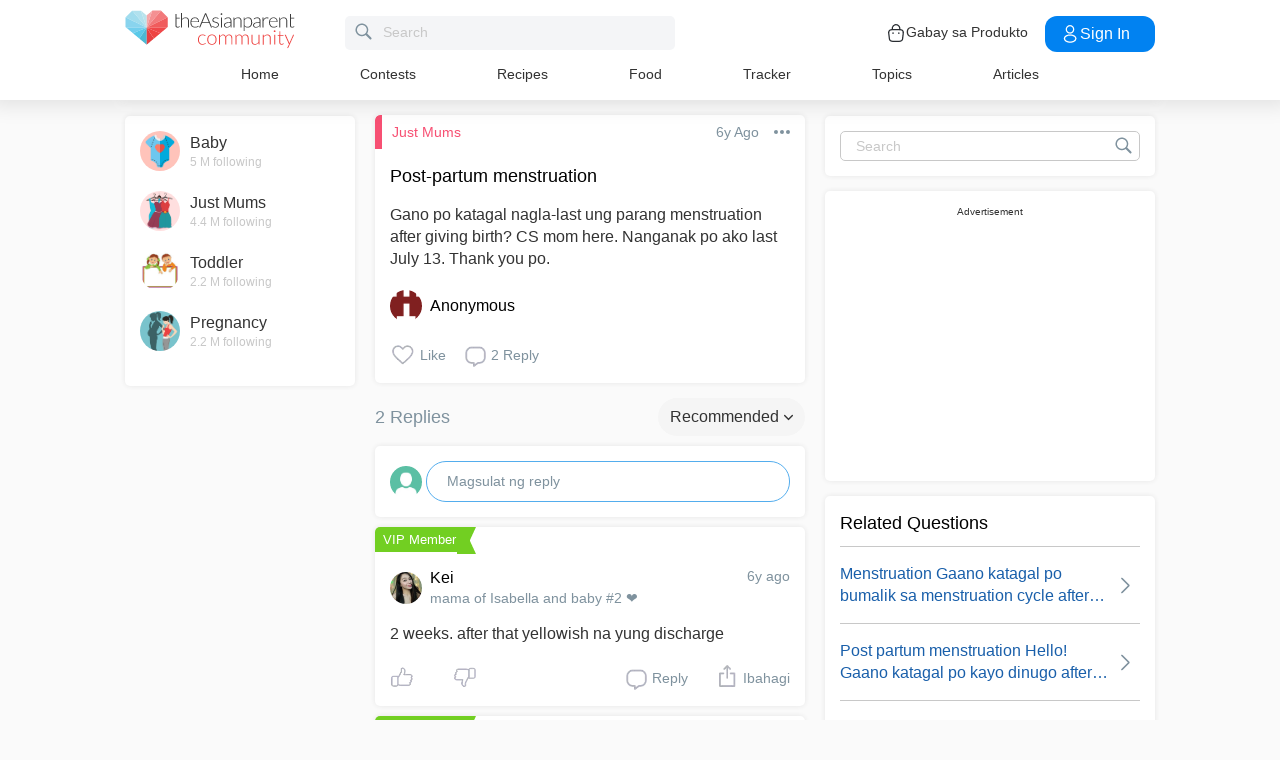

--- FILE ---
content_type: text/html; charset=utf-8
request_url: https://www.google.com/recaptcha/api2/aframe
body_size: 268
content:
<!DOCTYPE HTML><html><head><meta http-equiv="content-type" content="text/html; charset=UTF-8"></head><body><script nonce="H7BMOgR8pfynkE5gjJvffg">/** Anti-fraud and anti-abuse applications only. See google.com/recaptcha */ try{var clients={'sodar':'https://pagead2.googlesyndication.com/pagead/sodar?'};window.addEventListener("message",function(a){try{if(a.source===window.parent){var b=JSON.parse(a.data);var c=clients[b['id']];if(c){var d=document.createElement('img');d.src=c+b['params']+'&rc='+(localStorage.getItem("rc::a")?sessionStorage.getItem("rc::b"):"");window.document.body.appendChild(d);sessionStorage.setItem("rc::e",parseInt(sessionStorage.getItem("rc::e")||0)+1);localStorage.setItem("rc::h",'1769036729441');}}}catch(b){}});window.parent.postMessage("_grecaptcha_ready", "*");}catch(b){}</script></body></html>

--- FILE ---
content_type: application/javascript; charset=utf-8
request_url: https://fundingchoicesmessages.google.com/f/AGSKWxV6qDYe5xQRgFTHg0Z2WZShg6zF6I9vqDJVYaZOLR1Z4uAoZ9xAA27g9yXlHoX7ml1aCLxAimPl3gLAs8LurQhpd37KC7Dcs-oTkJY6egn_ttekRMaJmzz_Ie2Py_YzHsE8Vz0wnxaLyTP53EXdZbW_hUJzeY11zBxWD6WqQp0CdM-LXjk0TaAgve0i/_/ads-sticker2.&adgroupid=/adsummos2._advert_sliders//adRequest?
body_size: -1291
content:
window['f886ba45-f625-4e6e-a15d-492d06c89bb5'] = true;